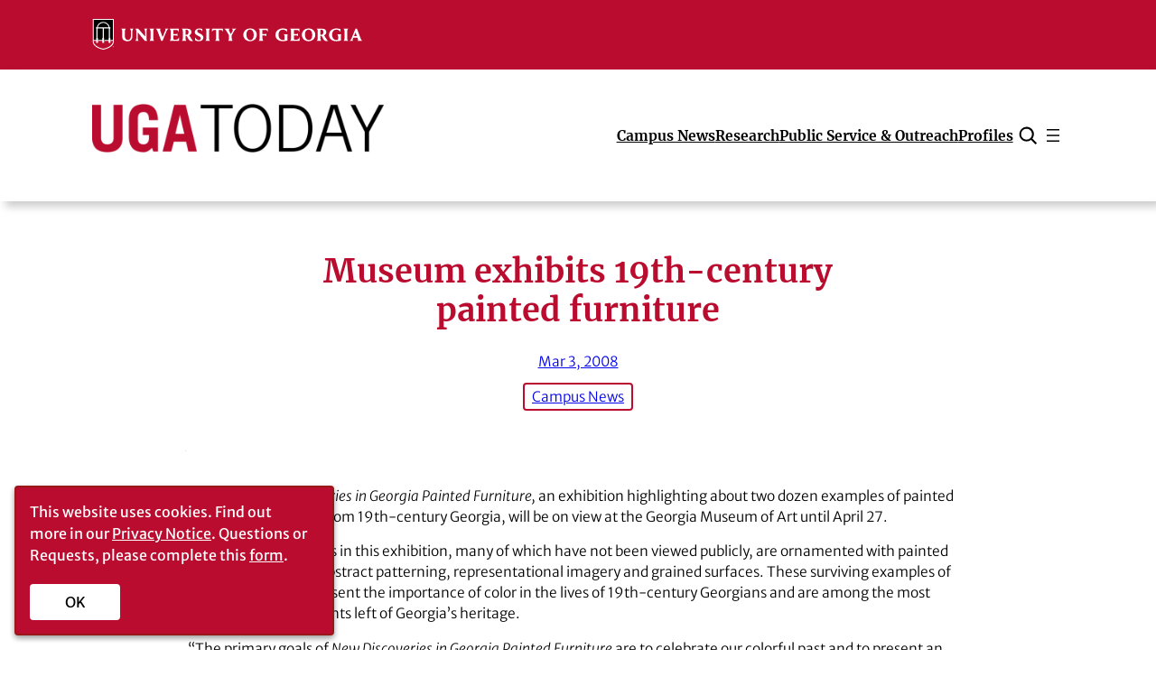

--- FILE ---
content_type: text/css
request_url: https://news.uga.edu/wp-content/themes/uga-today-v2-0/assets/css/vce-legacy/legacy-images.css?ver=6.9
body_size: 11
content:
/*--------------------------------------------------------------
9.0 Captions and gallery
--------------------------------------------------------------*/
.wp-caption {
	margin-bottom: 1em;
	max-width: 100%;
}

.wp-caption img[class*="wp-image-"] {
	display: block;
	margin: 0 auto;
}

.wp-caption-text {
	text-align: center;
	font-weight: 400;
	color: var(--wp--preset--color--secondary-dark-1);
	font-size: 0.75rem;
	font-style: italic;
}

.wp-caption .wp-caption-text {
	margin: 0.5em 0;
}

.vce-gallery,
.wp-block-gallery {
	margin-bottom: 15px;
}

.vce-gallery .gallery-item {
	display: inline-block;
	float: left;
	text-align: center;
	vertical-align: top;
	margin-top: 0 !important;
	overflow: hidden;
	-webkit-backface-visibility: hidden;
	position: relative;
	z-index: 1;
}

.vce-gallery .gallery-item img {
	border: none !important;
}

.vce-gallery .gallery-size-thumbnail .gallery-item {
	width: auto;
}

.gallery-caption {
	display: block;
}

@media only screen and (min-width: 200px) and (max-width: 670px) {
    .wp-caption {
        width: 100% !important;
    }
}

--- FILE ---
content_type: text/javascript
request_url: https://news.uga.edu/wp-content/themes/uga-today-v2-0/assets/js/uga-today-v2-0.js?ver=6.9
body_size: 16
content:
/* JS for UGA Today v2.0 Theme */

jQuery.noConflict();

headerSearchToggle = function(){

    var searchIcn = jQuery('.icn-uga-today-nav-search'); // Icon in main nav
    var btnCancel = jQuery('.uga-today-btn-search-cancel'); // Cancel button next to search field
    var searchRow = jQuery('#uga-today-header-search'); // Row with search input field and button(s)
    var searchInput = searchRow.find("input[type='search']");

    // Show/Hide the search field in the main nav when icon is clicked
    searchIcn.on("click",function(e){
        
        e.preventDefault();

        searchIcn.toggleClass("active");
        searchRow.toggleClass("active");
        searchInput.focus();

    });

    // Hide the search field in the main nav when the "Cancel" button is clicked 
    btnCancel.on("click",function(e){
        
        e.preventDefault();

        searchIcn.toggleClass("active");
        searchRow.toggleClass("active");

    });

} 

jQuery(document).ready(
    function() {
        headerSearchToggle();
});
    
